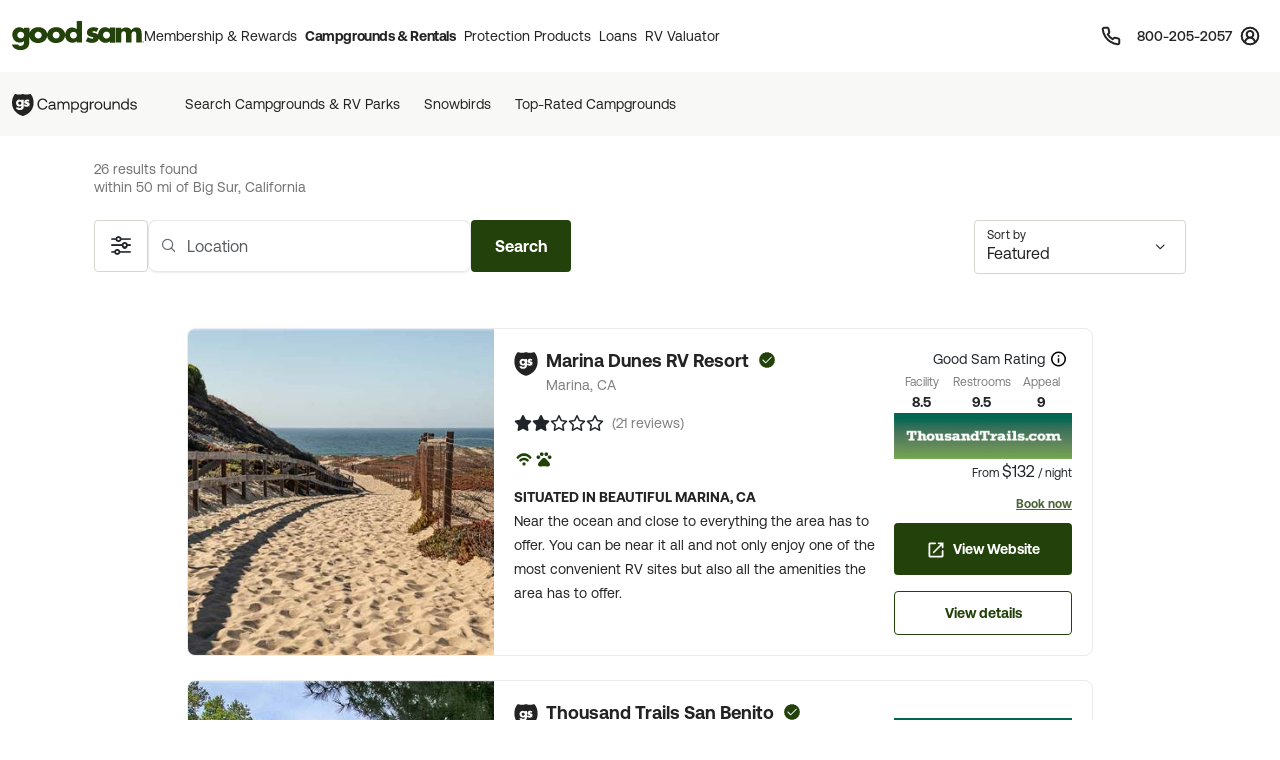

--- FILE ---
content_type: text/html; charset=utf-8
request_url: https://www.google.com/recaptcha/api2/anchor?ar=1&k=6LeuUKogAAAAAJstt6InlLPOkRV4kG9QVYGNuhxx&co=aHR0cHM6Ly93d3cuZ29vZHNhbS5jb206NDQz&hl=en&v=N67nZn4AqZkNcbeMu4prBgzg&size=invisible&anchor-ms=20000&execute-ms=30000&cb=ubrwfcwz1c9
body_size: 49257
content:
<!DOCTYPE HTML><html dir="ltr" lang="en"><head><meta http-equiv="Content-Type" content="text/html; charset=UTF-8">
<meta http-equiv="X-UA-Compatible" content="IE=edge">
<title>reCAPTCHA</title>
<style type="text/css">
/* cyrillic-ext */
@font-face {
  font-family: 'Roboto';
  font-style: normal;
  font-weight: 400;
  font-stretch: 100%;
  src: url(//fonts.gstatic.com/s/roboto/v48/KFO7CnqEu92Fr1ME7kSn66aGLdTylUAMa3GUBHMdazTgWw.woff2) format('woff2');
  unicode-range: U+0460-052F, U+1C80-1C8A, U+20B4, U+2DE0-2DFF, U+A640-A69F, U+FE2E-FE2F;
}
/* cyrillic */
@font-face {
  font-family: 'Roboto';
  font-style: normal;
  font-weight: 400;
  font-stretch: 100%;
  src: url(//fonts.gstatic.com/s/roboto/v48/KFO7CnqEu92Fr1ME7kSn66aGLdTylUAMa3iUBHMdazTgWw.woff2) format('woff2');
  unicode-range: U+0301, U+0400-045F, U+0490-0491, U+04B0-04B1, U+2116;
}
/* greek-ext */
@font-face {
  font-family: 'Roboto';
  font-style: normal;
  font-weight: 400;
  font-stretch: 100%;
  src: url(//fonts.gstatic.com/s/roboto/v48/KFO7CnqEu92Fr1ME7kSn66aGLdTylUAMa3CUBHMdazTgWw.woff2) format('woff2');
  unicode-range: U+1F00-1FFF;
}
/* greek */
@font-face {
  font-family: 'Roboto';
  font-style: normal;
  font-weight: 400;
  font-stretch: 100%;
  src: url(//fonts.gstatic.com/s/roboto/v48/KFO7CnqEu92Fr1ME7kSn66aGLdTylUAMa3-UBHMdazTgWw.woff2) format('woff2');
  unicode-range: U+0370-0377, U+037A-037F, U+0384-038A, U+038C, U+038E-03A1, U+03A3-03FF;
}
/* math */
@font-face {
  font-family: 'Roboto';
  font-style: normal;
  font-weight: 400;
  font-stretch: 100%;
  src: url(//fonts.gstatic.com/s/roboto/v48/KFO7CnqEu92Fr1ME7kSn66aGLdTylUAMawCUBHMdazTgWw.woff2) format('woff2');
  unicode-range: U+0302-0303, U+0305, U+0307-0308, U+0310, U+0312, U+0315, U+031A, U+0326-0327, U+032C, U+032F-0330, U+0332-0333, U+0338, U+033A, U+0346, U+034D, U+0391-03A1, U+03A3-03A9, U+03B1-03C9, U+03D1, U+03D5-03D6, U+03F0-03F1, U+03F4-03F5, U+2016-2017, U+2034-2038, U+203C, U+2040, U+2043, U+2047, U+2050, U+2057, U+205F, U+2070-2071, U+2074-208E, U+2090-209C, U+20D0-20DC, U+20E1, U+20E5-20EF, U+2100-2112, U+2114-2115, U+2117-2121, U+2123-214F, U+2190, U+2192, U+2194-21AE, U+21B0-21E5, U+21F1-21F2, U+21F4-2211, U+2213-2214, U+2216-22FF, U+2308-230B, U+2310, U+2319, U+231C-2321, U+2336-237A, U+237C, U+2395, U+239B-23B7, U+23D0, U+23DC-23E1, U+2474-2475, U+25AF, U+25B3, U+25B7, U+25BD, U+25C1, U+25CA, U+25CC, U+25FB, U+266D-266F, U+27C0-27FF, U+2900-2AFF, U+2B0E-2B11, U+2B30-2B4C, U+2BFE, U+3030, U+FF5B, U+FF5D, U+1D400-1D7FF, U+1EE00-1EEFF;
}
/* symbols */
@font-face {
  font-family: 'Roboto';
  font-style: normal;
  font-weight: 400;
  font-stretch: 100%;
  src: url(//fonts.gstatic.com/s/roboto/v48/KFO7CnqEu92Fr1ME7kSn66aGLdTylUAMaxKUBHMdazTgWw.woff2) format('woff2');
  unicode-range: U+0001-000C, U+000E-001F, U+007F-009F, U+20DD-20E0, U+20E2-20E4, U+2150-218F, U+2190, U+2192, U+2194-2199, U+21AF, U+21E6-21F0, U+21F3, U+2218-2219, U+2299, U+22C4-22C6, U+2300-243F, U+2440-244A, U+2460-24FF, U+25A0-27BF, U+2800-28FF, U+2921-2922, U+2981, U+29BF, U+29EB, U+2B00-2BFF, U+4DC0-4DFF, U+FFF9-FFFB, U+10140-1018E, U+10190-1019C, U+101A0, U+101D0-101FD, U+102E0-102FB, U+10E60-10E7E, U+1D2C0-1D2D3, U+1D2E0-1D37F, U+1F000-1F0FF, U+1F100-1F1AD, U+1F1E6-1F1FF, U+1F30D-1F30F, U+1F315, U+1F31C, U+1F31E, U+1F320-1F32C, U+1F336, U+1F378, U+1F37D, U+1F382, U+1F393-1F39F, U+1F3A7-1F3A8, U+1F3AC-1F3AF, U+1F3C2, U+1F3C4-1F3C6, U+1F3CA-1F3CE, U+1F3D4-1F3E0, U+1F3ED, U+1F3F1-1F3F3, U+1F3F5-1F3F7, U+1F408, U+1F415, U+1F41F, U+1F426, U+1F43F, U+1F441-1F442, U+1F444, U+1F446-1F449, U+1F44C-1F44E, U+1F453, U+1F46A, U+1F47D, U+1F4A3, U+1F4B0, U+1F4B3, U+1F4B9, U+1F4BB, U+1F4BF, U+1F4C8-1F4CB, U+1F4D6, U+1F4DA, U+1F4DF, U+1F4E3-1F4E6, U+1F4EA-1F4ED, U+1F4F7, U+1F4F9-1F4FB, U+1F4FD-1F4FE, U+1F503, U+1F507-1F50B, U+1F50D, U+1F512-1F513, U+1F53E-1F54A, U+1F54F-1F5FA, U+1F610, U+1F650-1F67F, U+1F687, U+1F68D, U+1F691, U+1F694, U+1F698, U+1F6AD, U+1F6B2, U+1F6B9-1F6BA, U+1F6BC, U+1F6C6-1F6CF, U+1F6D3-1F6D7, U+1F6E0-1F6EA, U+1F6F0-1F6F3, U+1F6F7-1F6FC, U+1F700-1F7FF, U+1F800-1F80B, U+1F810-1F847, U+1F850-1F859, U+1F860-1F887, U+1F890-1F8AD, U+1F8B0-1F8BB, U+1F8C0-1F8C1, U+1F900-1F90B, U+1F93B, U+1F946, U+1F984, U+1F996, U+1F9E9, U+1FA00-1FA6F, U+1FA70-1FA7C, U+1FA80-1FA89, U+1FA8F-1FAC6, U+1FACE-1FADC, U+1FADF-1FAE9, U+1FAF0-1FAF8, U+1FB00-1FBFF;
}
/* vietnamese */
@font-face {
  font-family: 'Roboto';
  font-style: normal;
  font-weight: 400;
  font-stretch: 100%;
  src: url(//fonts.gstatic.com/s/roboto/v48/KFO7CnqEu92Fr1ME7kSn66aGLdTylUAMa3OUBHMdazTgWw.woff2) format('woff2');
  unicode-range: U+0102-0103, U+0110-0111, U+0128-0129, U+0168-0169, U+01A0-01A1, U+01AF-01B0, U+0300-0301, U+0303-0304, U+0308-0309, U+0323, U+0329, U+1EA0-1EF9, U+20AB;
}
/* latin-ext */
@font-face {
  font-family: 'Roboto';
  font-style: normal;
  font-weight: 400;
  font-stretch: 100%;
  src: url(//fonts.gstatic.com/s/roboto/v48/KFO7CnqEu92Fr1ME7kSn66aGLdTylUAMa3KUBHMdazTgWw.woff2) format('woff2');
  unicode-range: U+0100-02BA, U+02BD-02C5, U+02C7-02CC, U+02CE-02D7, U+02DD-02FF, U+0304, U+0308, U+0329, U+1D00-1DBF, U+1E00-1E9F, U+1EF2-1EFF, U+2020, U+20A0-20AB, U+20AD-20C0, U+2113, U+2C60-2C7F, U+A720-A7FF;
}
/* latin */
@font-face {
  font-family: 'Roboto';
  font-style: normal;
  font-weight: 400;
  font-stretch: 100%;
  src: url(//fonts.gstatic.com/s/roboto/v48/KFO7CnqEu92Fr1ME7kSn66aGLdTylUAMa3yUBHMdazQ.woff2) format('woff2');
  unicode-range: U+0000-00FF, U+0131, U+0152-0153, U+02BB-02BC, U+02C6, U+02DA, U+02DC, U+0304, U+0308, U+0329, U+2000-206F, U+20AC, U+2122, U+2191, U+2193, U+2212, U+2215, U+FEFF, U+FFFD;
}
/* cyrillic-ext */
@font-face {
  font-family: 'Roboto';
  font-style: normal;
  font-weight: 500;
  font-stretch: 100%;
  src: url(//fonts.gstatic.com/s/roboto/v48/KFO7CnqEu92Fr1ME7kSn66aGLdTylUAMa3GUBHMdazTgWw.woff2) format('woff2');
  unicode-range: U+0460-052F, U+1C80-1C8A, U+20B4, U+2DE0-2DFF, U+A640-A69F, U+FE2E-FE2F;
}
/* cyrillic */
@font-face {
  font-family: 'Roboto';
  font-style: normal;
  font-weight: 500;
  font-stretch: 100%;
  src: url(//fonts.gstatic.com/s/roboto/v48/KFO7CnqEu92Fr1ME7kSn66aGLdTylUAMa3iUBHMdazTgWw.woff2) format('woff2');
  unicode-range: U+0301, U+0400-045F, U+0490-0491, U+04B0-04B1, U+2116;
}
/* greek-ext */
@font-face {
  font-family: 'Roboto';
  font-style: normal;
  font-weight: 500;
  font-stretch: 100%;
  src: url(//fonts.gstatic.com/s/roboto/v48/KFO7CnqEu92Fr1ME7kSn66aGLdTylUAMa3CUBHMdazTgWw.woff2) format('woff2');
  unicode-range: U+1F00-1FFF;
}
/* greek */
@font-face {
  font-family: 'Roboto';
  font-style: normal;
  font-weight: 500;
  font-stretch: 100%;
  src: url(//fonts.gstatic.com/s/roboto/v48/KFO7CnqEu92Fr1ME7kSn66aGLdTylUAMa3-UBHMdazTgWw.woff2) format('woff2');
  unicode-range: U+0370-0377, U+037A-037F, U+0384-038A, U+038C, U+038E-03A1, U+03A3-03FF;
}
/* math */
@font-face {
  font-family: 'Roboto';
  font-style: normal;
  font-weight: 500;
  font-stretch: 100%;
  src: url(//fonts.gstatic.com/s/roboto/v48/KFO7CnqEu92Fr1ME7kSn66aGLdTylUAMawCUBHMdazTgWw.woff2) format('woff2');
  unicode-range: U+0302-0303, U+0305, U+0307-0308, U+0310, U+0312, U+0315, U+031A, U+0326-0327, U+032C, U+032F-0330, U+0332-0333, U+0338, U+033A, U+0346, U+034D, U+0391-03A1, U+03A3-03A9, U+03B1-03C9, U+03D1, U+03D5-03D6, U+03F0-03F1, U+03F4-03F5, U+2016-2017, U+2034-2038, U+203C, U+2040, U+2043, U+2047, U+2050, U+2057, U+205F, U+2070-2071, U+2074-208E, U+2090-209C, U+20D0-20DC, U+20E1, U+20E5-20EF, U+2100-2112, U+2114-2115, U+2117-2121, U+2123-214F, U+2190, U+2192, U+2194-21AE, U+21B0-21E5, U+21F1-21F2, U+21F4-2211, U+2213-2214, U+2216-22FF, U+2308-230B, U+2310, U+2319, U+231C-2321, U+2336-237A, U+237C, U+2395, U+239B-23B7, U+23D0, U+23DC-23E1, U+2474-2475, U+25AF, U+25B3, U+25B7, U+25BD, U+25C1, U+25CA, U+25CC, U+25FB, U+266D-266F, U+27C0-27FF, U+2900-2AFF, U+2B0E-2B11, U+2B30-2B4C, U+2BFE, U+3030, U+FF5B, U+FF5D, U+1D400-1D7FF, U+1EE00-1EEFF;
}
/* symbols */
@font-face {
  font-family: 'Roboto';
  font-style: normal;
  font-weight: 500;
  font-stretch: 100%;
  src: url(//fonts.gstatic.com/s/roboto/v48/KFO7CnqEu92Fr1ME7kSn66aGLdTylUAMaxKUBHMdazTgWw.woff2) format('woff2');
  unicode-range: U+0001-000C, U+000E-001F, U+007F-009F, U+20DD-20E0, U+20E2-20E4, U+2150-218F, U+2190, U+2192, U+2194-2199, U+21AF, U+21E6-21F0, U+21F3, U+2218-2219, U+2299, U+22C4-22C6, U+2300-243F, U+2440-244A, U+2460-24FF, U+25A0-27BF, U+2800-28FF, U+2921-2922, U+2981, U+29BF, U+29EB, U+2B00-2BFF, U+4DC0-4DFF, U+FFF9-FFFB, U+10140-1018E, U+10190-1019C, U+101A0, U+101D0-101FD, U+102E0-102FB, U+10E60-10E7E, U+1D2C0-1D2D3, U+1D2E0-1D37F, U+1F000-1F0FF, U+1F100-1F1AD, U+1F1E6-1F1FF, U+1F30D-1F30F, U+1F315, U+1F31C, U+1F31E, U+1F320-1F32C, U+1F336, U+1F378, U+1F37D, U+1F382, U+1F393-1F39F, U+1F3A7-1F3A8, U+1F3AC-1F3AF, U+1F3C2, U+1F3C4-1F3C6, U+1F3CA-1F3CE, U+1F3D4-1F3E0, U+1F3ED, U+1F3F1-1F3F3, U+1F3F5-1F3F7, U+1F408, U+1F415, U+1F41F, U+1F426, U+1F43F, U+1F441-1F442, U+1F444, U+1F446-1F449, U+1F44C-1F44E, U+1F453, U+1F46A, U+1F47D, U+1F4A3, U+1F4B0, U+1F4B3, U+1F4B9, U+1F4BB, U+1F4BF, U+1F4C8-1F4CB, U+1F4D6, U+1F4DA, U+1F4DF, U+1F4E3-1F4E6, U+1F4EA-1F4ED, U+1F4F7, U+1F4F9-1F4FB, U+1F4FD-1F4FE, U+1F503, U+1F507-1F50B, U+1F50D, U+1F512-1F513, U+1F53E-1F54A, U+1F54F-1F5FA, U+1F610, U+1F650-1F67F, U+1F687, U+1F68D, U+1F691, U+1F694, U+1F698, U+1F6AD, U+1F6B2, U+1F6B9-1F6BA, U+1F6BC, U+1F6C6-1F6CF, U+1F6D3-1F6D7, U+1F6E0-1F6EA, U+1F6F0-1F6F3, U+1F6F7-1F6FC, U+1F700-1F7FF, U+1F800-1F80B, U+1F810-1F847, U+1F850-1F859, U+1F860-1F887, U+1F890-1F8AD, U+1F8B0-1F8BB, U+1F8C0-1F8C1, U+1F900-1F90B, U+1F93B, U+1F946, U+1F984, U+1F996, U+1F9E9, U+1FA00-1FA6F, U+1FA70-1FA7C, U+1FA80-1FA89, U+1FA8F-1FAC6, U+1FACE-1FADC, U+1FADF-1FAE9, U+1FAF0-1FAF8, U+1FB00-1FBFF;
}
/* vietnamese */
@font-face {
  font-family: 'Roboto';
  font-style: normal;
  font-weight: 500;
  font-stretch: 100%;
  src: url(//fonts.gstatic.com/s/roboto/v48/KFO7CnqEu92Fr1ME7kSn66aGLdTylUAMa3OUBHMdazTgWw.woff2) format('woff2');
  unicode-range: U+0102-0103, U+0110-0111, U+0128-0129, U+0168-0169, U+01A0-01A1, U+01AF-01B0, U+0300-0301, U+0303-0304, U+0308-0309, U+0323, U+0329, U+1EA0-1EF9, U+20AB;
}
/* latin-ext */
@font-face {
  font-family: 'Roboto';
  font-style: normal;
  font-weight: 500;
  font-stretch: 100%;
  src: url(//fonts.gstatic.com/s/roboto/v48/KFO7CnqEu92Fr1ME7kSn66aGLdTylUAMa3KUBHMdazTgWw.woff2) format('woff2');
  unicode-range: U+0100-02BA, U+02BD-02C5, U+02C7-02CC, U+02CE-02D7, U+02DD-02FF, U+0304, U+0308, U+0329, U+1D00-1DBF, U+1E00-1E9F, U+1EF2-1EFF, U+2020, U+20A0-20AB, U+20AD-20C0, U+2113, U+2C60-2C7F, U+A720-A7FF;
}
/* latin */
@font-face {
  font-family: 'Roboto';
  font-style: normal;
  font-weight: 500;
  font-stretch: 100%;
  src: url(//fonts.gstatic.com/s/roboto/v48/KFO7CnqEu92Fr1ME7kSn66aGLdTylUAMa3yUBHMdazQ.woff2) format('woff2');
  unicode-range: U+0000-00FF, U+0131, U+0152-0153, U+02BB-02BC, U+02C6, U+02DA, U+02DC, U+0304, U+0308, U+0329, U+2000-206F, U+20AC, U+2122, U+2191, U+2193, U+2212, U+2215, U+FEFF, U+FFFD;
}
/* cyrillic-ext */
@font-face {
  font-family: 'Roboto';
  font-style: normal;
  font-weight: 900;
  font-stretch: 100%;
  src: url(//fonts.gstatic.com/s/roboto/v48/KFO7CnqEu92Fr1ME7kSn66aGLdTylUAMa3GUBHMdazTgWw.woff2) format('woff2');
  unicode-range: U+0460-052F, U+1C80-1C8A, U+20B4, U+2DE0-2DFF, U+A640-A69F, U+FE2E-FE2F;
}
/* cyrillic */
@font-face {
  font-family: 'Roboto';
  font-style: normal;
  font-weight: 900;
  font-stretch: 100%;
  src: url(//fonts.gstatic.com/s/roboto/v48/KFO7CnqEu92Fr1ME7kSn66aGLdTylUAMa3iUBHMdazTgWw.woff2) format('woff2');
  unicode-range: U+0301, U+0400-045F, U+0490-0491, U+04B0-04B1, U+2116;
}
/* greek-ext */
@font-face {
  font-family: 'Roboto';
  font-style: normal;
  font-weight: 900;
  font-stretch: 100%;
  src: url(//fonts.gstatic.com/s/roboto/v48/KFO7CnqEu92Fr1ME7kSn66aGLdTylUAMa3CUBHMdazTgWw.woff2) format('woff2');
  unicode-range: U+1F00-1FFF;
}
/* greek */
@font-face {
  font-family: 'Roboto';
  font-style: normal;
  font-weight: 900;
  font-stretch: 100%;
  src: url(//fonts.gstatic.com/s/roboto/v48/KFO7CnqEu92Fr1ME7kSn66aGLdTylUAMa3-UBHMdazTgWw.woff2) format('woff2');
  unicode-range: U+0370-0377, U+037A-037F, U+0384-038A, U+038C, U+038E-03A1, U+03A3-03FF;
}
/* math */
@font-face {
  font-family: 'Roboto';
  font-style: normal;
  font-weight: 900;
  font-stretch: 100%;
  src: url(//fonts.gstatic.com/s/roboto/v48/KFO7CnqEu92Fr1ME7kSn66aGLdTylUAMawCUBHMdazTgWw.woff2) format('woff2');
  unicode-range: U+0302-0303, U+0305, U+0307-0308, U+0310, U+0312, U+0315, U+031A, U+0326-0327, U+032C, U+032F-0330, U+0332-0333, U+0338, U+033A, U+0346, U+034D, U+0391-03A1, U+03A3-03A9, U+03B1-03C9, U+03D1, U+03D5-03D6, U+03F0-03F1, U+03F4-03F5, U+2016-2017, U+2034-2038, U+203C, U+2040, U+2043, U+2047, U+2050, U+2057, U+205F, U+2070-2071, U+2074-208E, U+2090-209C, U+20D0-20DC, U+20E1, U+20E5-20EF, U+2100-2112, U+2114-2115, U+2117-2121, U+2123-214F, U+2190, U+2192, U+2194-21AE, U+21B0-21E5, U+21F1-21F2, U+21F4-2211, U+2213-2214, U+2216-22FF, U+2308-230B, U+2310, U+2319, U+231C-2321, U+2336-237A, U+237C, U+2395, U+239B-23B7, U+23D0, U+23DC-23E1, U+2474-2475, U+25AF, U+25B3, U+25B7, U+25BD, U+25C1, U+25CA, U+25CC, U+25FB, U+266D-266F, U+27C0-27FF, U+2900-2AFF, U+2B0E-2B11, U+2B30-2B4C, U+2BFE, U+3030, U+FF5B, U+FF5D, U+1D400-1D7FF, U+1EE00-1EEFF;
}
/* symbols */
@font-face {
  font-family: 'Roboto';
  font-style: normal;
  font-weight: 900;
  font-stretch: 100%;
  src: url(//fonts.gstatic.com/s/roboto/v48/KFO7CnqEu92Fr1ME7kSn66aGLdTylUAMaxKUBHMdazTgWw.woff2) format('woff2');
  unicode-range: U+0001-000C, U+000E-001F, U+007F-009F, U+20DD-20E0, U+20E2-20E4, U+2150-218F, U+2190, U+2192, U+2194-2199, U+21AF, U+21E6-21F0, U+21F3, U+2218-2219, U+2299, U+22C4-22C6, U+2300-243F, U+2440-244A, U+2460-24FF, U+25A0-27BF, U+2800-28FF, U+2921-2922, U+2981, U+29BF, U+29EB, U+2B00-2BFF, U+4DC0-4DFF, U+FFF9-FFFB, U+10140-1018E, U+10190-1019C, U+101A0, U+101D0-101FD, U+102E0-102FB, U+10E60-10E7E, U+1D2C0-1D2D3, U+1D2E0-1D37F, U+1F000-1F0FF, U+1F100-1F1AD, U+1F1E6-1F1FF, U+1F30D-1F30F, U+1F315, U+1F31C, U+1F31E, U+1F320-1F32C, U+1F336, U+1F378, U+1F37D, U+1F382, U+1F393-1F39F, U+1F3A7-1F3A8, U+1F3AC-1F3AF, U+1F3C2, U+1F3C4-1F3C6, U+1F3CA-1F3CE, U+1F3D4-1F3E0, U+1F3ED, U+1F3F1-1F3F3, U+1F3F5-1F3F7, U+1F408, U+1F415, U+1F41F, U+1F426, U+1F43F, U+1F441-1F442, U+1F444, U+1F446-1F449, U+1F44C-1F44E, U+1F453, U+1F46A, U+1F47D, U+1F4A3, U+1F4B0, U+1F4B3, U+1F4B9, U+1F4BB, U+1F4BF, U+1F4C8-1F4CB, U+1F4D6, U+1F4DA, U+1F4DF, U+1F4E3-1F4E6, U+1F4EA-1F4ED, U+1F4F7, U+1F4F9-1F4FB, U+1F4FD-1F4FE, U+1F503, U+1F507-1F50B, U+1F50D, U+1F512-1F513, U+1F53E-1F54A, U+1F54F-1F5FA, U+1F610, U+1F650-1F67F, U+1F687, U+1F68D, U+1F691, U+1F694, U+1F698, U+1F6AD, U+1F6B2, U+1F6B9-1F6BA, U+1F6BC, U+1F6C6-1F6CF, U+1F6D3-1F6D7, U+1F6E0-1F6EA, U+1F6F0-1F6F3, U+1F6F7-1F6FC, U+1F700-1F7FF, U+1F800-1F80B, U+1F810-1F847, U+1F850-1F859, U+1F860-1F887, U+1F890-1F8AD, U+1F8B0-1F8BB, U+1F8C0-1F8C1, U+1F900-1F90B, U+1F93B, U+1F946, U+1F984, U+1F996, U+1F9E9, U+1FA00-1FA6F, U+1FA70-1FA7C, U+1FA80-1FA89, U+1FA8F-1FAC6, U+1FACE-1FADC, U+1FADF-1FAE9, U+1FAF0-1FAF8, U+1FB00-1FBFF;
}
/* vietnamese */
@font-face {
  font-family: 'Roboto';
  font-style: normal;
  font-weight: 900;
  font-stretch: 100%;
  src: url(//fonts.gstatic.com/s/roboto/v48/KFO7CnqEu92Fr1ME7kSn66aGLdTylUAMa3OUBHMdazTgWw.woff2) format('woff2');
  unicode-range: U+0102-0103, U+0110-0111, U+0128-0129, U+0168-0169, U+01A0-01A1, U+01AF-01B0, U+0300-0301, U+0303-0304, U+0308-0309, U+0323, U+0329, U+1EA0-1EF9, U+20AB;
}
/* latin-ext */
@font-face {
  font-family: 'Roboto';
  font-style: normal;
  font-weight: 900;
  font-stretch: 100%;
  src: url(//fonts.gstatic.com/s/roboto/v48/KFO7CnqEu92Fr1ME7kSn66aGLdTylUAMa3KUBHMdazTgWw.woff2) format('woff2');
  unicode-range: U+0100-02BA, U+02BD-02C5, U+02C7-02CC, U+02CE-02D7, U+02DD-02FF, U+0304, U+0308, U+0329, U+1D00-1DBF, U+1E00-1E9F, U+1EF2-1EFF, U+2020, U+20A0-20AB, U+20AD-20C0, U+2113, U+2C60-2C7F, U+A720-A7FF;
}
/* latin */
@font-face {
  font-family: 'Roboto';
  font-style: normal;
  font-weight: 900;
  font-stretch: 100%;
  src: url(//fonts.gstatic.com/s/roboto/v48/KFO7CnqEu92Fr1ME7kSn66aGLdTylUAMa3yUBHMdazQ.woff2) format('woff2');
  unicode-range: U+0000-00FF, U+0131, U+0152-0153, U+02BB-02BC, U+02C6, U+02DA, U+02DC, U+0304, U+0308, U+0329, U+2000-206F, U+20AC, U+2122, U+2191, U+2193, U+2212, U+2215, U+FEFF, U+FFFD;
}

</style>
<link rel="stylesheet" type="text/css" href="https://www.gstatic.com/recaptcha/releases/N67nZn4AqZkNcbeMu4prBgzg/styles__ltr.css">
<script nonce="15S1aORUNLbHaV9kZWB5KQ" type="text/javascript">window['__recaptcha_api'] = 'https://www.google.com/recaptcha/api2/';</script>
<script type="text/javascript" src="https://www.gstatic.com/recaptcha/releases/N67nZn4AqZkNcbeMu4prBgzg/recaptcha__en.js" nonce="15S1aORUNLbHaV9kZWB5KQ">
      
    </script></head>
<body><div id="rc-anchor-alert" class="rc-anchor-alert"></div>
<input type="hidden" id="recaptcha-token" value="[base64]">
<script type="text/javascript" nonce="15S1aORUNLbHaV9kZWB5KQ">
      recaptcha.anchor.Main.init("[\x22ainput\x22,[\x22bgdata\x22,\x22\x22,\[base64]/[base64]/[base64]/[base64]/[base64]/UltsKytdPUU6KEU8MjA0OD9SW2wrK109RT4+NnwxOTI6KChFJjY0NTEyKT09NTUyOTYmJk0rMTxjLmxlbmd0aCYmKGMuY2hhckNvZGVBdChNKzEpJjY0NTEyKT09NTYzMjA/[base64]/[base64]/[base64]/[base64]/[base64]/[base64]/[base64]\x22,\[base64]\\u003d\x22,\[base64]/DjGPCm1Q9c8Ouw4MJwoNHwrJZcEfCusOSfGchMsK1TG4QwqATGkTCtcKywr85ecOTwpAJwr/[base64]/EnzDrmNvw69FZkfCiS7Dp8OmVGNYS8KHDcKEwo/[base64]/[base64]/EVzDhcOzBkJkE8OJa8ObRjvCiVnCssOJw744J17CkDBwwpYULsOHaE97wrvCscODEMKTwqTCmSJZF8KmUXcFe8KSXCDDjsK7U2rDmsKowoFdZsK9w4TDpcO5GUMXbRnCnw4eTcKkQwvCosOWwrvCpcOgLcKaw6xFVsK5aMKGWUkcLi/DsiNqw4sAwprDpcO/CcOzQ8OdRUxoZyHDoz8MwrvCkV/DgRF1e3sZw7tXesOgw6pzUzrCu8Oof8OhQ8OmCsKhb1VjUiXDlUTDm8O2fMO1X8Kqw4DCszzCuMKlZXM1IEbCpcKTIzYwE0IlE8Kuw6rDqBfClxXDozIewpV/[base64]/DiSl9E8ODwqlmwrJ9w4Upwo/Cp1MwbxDDvGjDq8Otb8Oywp1Gw5HDkMKqwrXDj8OcVEtcckfDv3Abwr/DjgMBJcObNcKhw7HDqcKjwqTCncK0wrgBeMOZworCi8KkasKXw7oqXcKRw5/[base64]/CjHtxNCbCscKOw4BFT8KlwqJpwrzDmiXDshopw4Qzw4YOwoXDihNRw4ojJMKIUCFKeDTDssOdSDvCpMOhwo5lwqNjw5PCgMOaw4AZWMO5w4sYcR/[base64]/wqBEOMKbwqbDvWTCgsOUwqEXw6h6XMK8BcOiO8KhT8K3B8OzVmfCsmDCr8OQw43DhxzChxc/[base64]/DuR3DhxrCvlzDs0jDvMKnfcOUXExgCxRra8OSw69iwpF/AsKGwoXDjkAbAhMGw7XCuScvQ2zCpQQxw7TCsBknUMKwMsOjw4LDnER7w5gqwovCssKCwrrCjwESwqlLw6dGwqLDmQkBw6QDKH0ewrZrT8O6wqLDkwQVw5w8J8O4woDChsOvwqjCpGhnEnM3DhvCo8KbczTDnhU5WsKnLcKZwoAYw73CicOuJkM/d8KMQsKSGsOww4gPwqjDl8OmO8KHDsO+w44yeh5Cw6MKwoFFej8HPlDCu8KhcEbDosK4wpLCqgXDtcK4w4/[base64]/[base64]/DqcKcwopDw7JTfWtlw6oJNMOTTsOMwoQzw4/CjMOxw6wmCQPCscOVwo/ChCXDvsKrN8Orw7fDkcOaw4zDmcO4w7jDoGkTKWRhGcKuXHXDlATCqQYMYgMXasOww6PDlsK3RcK4w5cLLcKQRcKQw7oew5U8SMKowpoVw4TCjgcnBFhHwqTCv2LCpMO3N2jDucKow6A6w4rDtD/DpkMkw6I/LMKtwpYZwooQFmfCsMKFw5Mlw6XDgXjClSlCGHTCtcO9EzQHw4MOw7RxdRjDik7DrMK9w4p/w7zDgWdgw5gwwqIeZXHCrcOZwpUKwog+wrJ4w6lsw6lmwqo6bFs4woDClDrDtsKYwoHDgUkhFsKrw5rDncKIa1kRDxDDkMKbeA/DnsO0YMOSwr/CpANWQcK8w7wNB8Ohw5tiT8KOV8OBXGovwrDDgcOgw7TDlVI3wr0Bwr/CiiLDvMKrTWBHw4l/w6JkARzCv8OHcknChxsgwoNQw5pAUMKwZjMLw4bCgcKsNMKrw6dow7hFdxMtfRjDrXZuJsOIZynDtsO3YMKBdWcKacOoFsOdwoPDqBnDmcOCwpQAw6RnOGhxw6nCoCoGW8O3w6M/[base64]/Cr3fDjDsXw6ltw5nDusKewqnCn8KvwrnDkW7CncOkKR7CvcK0CcOkwo0pO8Kia8K2w6Eiw6g/ERXClxLDkn56dcOJXDvCjhrDn2YCdghtw6Uzw6NiwqY5wqfDjGrCj8KTw4pJXsKCLU7CqhIQwq3DrMOEQWl/cMO5BcOkEmjCsMKlSjQrw7kXP8KkRcKyPRBPM8Olw6PDoHJdwpAtwojConjCjxXCpBgmU3HCqcOiwrLCtsORRljCncO7ZRMyAVoNw4zCgcOzOMOyBm3CjcOCIyV/fB8Bw5k3cMKzwpDCgsOEwo5pQMONJWMLw5PCrxRbMMKTwoHCg3EIFDd+w5vDv8OaNsOHw5/ClScqE8K4RHLDowvCimo9wrAzCsO3WcOVw5rCviTCnVgYCcO/wr1abMOjw4jDjMKPwqxJe3sXworDssKTPDd3SibCjBQca8O2WsKqHHB5w4/DlgXDn8KGfcO4W8KgHsOQRMKIdcK3wrNKwqE/IBzDhSEyHlzDoQrDiyQJwqoQASlsVRspNQnCkMKla8OQDMK7w7fDlxrCjgXDnMOEwrvDh1IOw6DDm8Okw6wuNMKDdMOPw6vCv2PCjAjChwEUQcO2Xk3DhU1BRsKNwqoFwrACOsKvfAtjw4/Ctz02el08woDClcKVChnCsMO9wr7Dr8ODw4shJVlGwpHCrMKcw5BeL8Kuw43Dp8KCDMKiw7zCucKawr7Cs1A2AcK8woUCw5R7FMKewqrCvsKlGirCvMOpXCTCgcKrJz/Ci8Klwo7DsnfDv0fCoMOiwqt/[base64]/AMKDeX9wLcOgw7x3QiUEwofCpjTCiCQTw6PDlFTCr3PCuVUHw4o6wrvCoGBlMyTDvnbCkcOnw7FewqBOI8K4wpfChF/[base64]/fsKgNMKBwqPCn8KZw6ErRygObMOTBiV0GAcIw4/CqMKmVHtCYEZiGcKNwpJUw6lAw5Qewpknw6HCnVwsB8Opw4MfVsOVwonDnBEpw7jClG/CtcKSNELDrcOnFi40w4Etw5hww7kZe8K/ZsKkFWXCkcK6F8OUBnECVMO3w7UHw45TGcOaS0JvwpXCn2QGF8KTDwjDpHLDjsOew7HCtVUeQMKlEMKLHiXDv8KULSjCt8OqUUrCs8KAG17DicKdew7CrBTChAvCpgnDs1bDoiMPwoPCssO+FcKGw7s/[base64]/w6wiwqJfN8Oxw5XDq8O2LMOgwptyw44hw641R1hfLQ3Cj0vDkEbDssOZEcKhGA0Zw7NoasO2fxEHw4HDosKdGzbCqcKOAHxEUcK+C8OWKWrDmkAOw6J/bC/DghQMSk/CoMKlA8OQw6fDnEwNw4ADw5whwrzDpyYNwrXDs8OrwqNswoDDqMKWw7oVT8Kcw5zDtiA7U8KyK8OAIA0JwqFqVDzDucKBY8KUw5gKa8KDfnrDjlPCoMKjwo/ChsOgw6NJPsKIa8O9w5PDhMOYw5w9w4XDtifDtsKqwptwEQBzOU0swq/Cp8OaScOYWsOyZgzCjX/CrsKYw71Wwrc8HsKvTg0xw7bCr8KwTG4YVi3CjcKTN3PDhUJtMsOlOsKpZAZnwq7CnsOYwrvDhhMEQMK6w7LDmMOMwr8Cw4thwr9wwrjDr8OvVMO/H8K+w5Q+wrsfC8KcAm4Sw7bCtBgQw6XCsgscwqjDkVPCnVYJwqrCrsOlw55qOC7Do8Olwq8HFcOHcMKOw7UkNsOqM0IjWX/DhcKUXsOCFMOPNgF7Z8OgFsK4BksiHAPDr8OMw7RYQMOhakwQDEBew47Cg8ONXELDnQnCrHLDhB/Co8OywoIoDMKKwr3CvxjDgMONTSXCoHQ8XlNURMK6N8KnZAXCuAtcw4lfKXXCv8Osw5/Cp8OzfAoYw6XCrG9IcXTCvsK2wqPDtMOPw4zDicKYw6fChcO7wp1bTELCssKxF3Y7FcOOw6Usw4XDocO3w5LDpBnDisKDwr7Cn8Kvwo8cRsKNNXzClcKvJcK0T8O+wq/DjEt2w5JxwpVuC8KqCTrCksKlw4jChSDDlsOpwqzDg8O7cU8Dw7bCkMKtw6rDu39Tw4d3U8KAwr0lBMOZw5V6w7xTBHhWcAPDmGV+dAZLw61/w6/DncKuwoXDuFVPwpJqwpsSP2IkwqfDusOMdsOUdMKbccKVVGAuwop/wozDnVnDlQfCgms/L8K8wqBuV8KdwqpuwqvCkmTDjlgswonDscK+w6zCjMO8S8Ohw5bDjMKXwppZTcKQfBNaw4zCv8OKwpzCg1MzWxx6FMOqLD/DncOQSR/DkcOpw43DgsOlw67ClcO3ccO4w4PDuMOHT8K7UcKxwpECJhPCpDIQScKOw5jDpMKIBsO8Y8Oyw4YULlvCsDTDqhFMPCtaayhZYkVPwoE6w7gXw77CkcOkKcOEw77CogNSE2J7WsKXdX/[base64]/JsOJRMOnHQ7Cp8Otw49wJEHDvlsjGcKRw7DCgMKzDMO8NcOILcKxw7XCjWTDkivDv8KCWMKkwpZ4wrvDkzJBa2jDg1HCvxRzDFN/wqDDt1/DpsOGAyTDmsKHf8KEFsKMVWLCh8KGwqXDtsK0IwTCjSbDnEkOwofCjcOJw5vDnsKRwoN3TyzDrcKmw7JVGsOLw63DpRDDuMOAwrjDlUw0Z8KGwoExJcK6wpbCvFhoFU/DkWMSw5jDmMKfw7wBegLDjjwmw7fCpUMUBV/[base64]/CrnMVY3kpwo0Iw4zDqibCgU9iwqLCsQtrIGHDq3tUwojCjjPDl8OJZmN/M8OQwrLCnMK1w6JYKcKIw4DDiDPClT/CuXs5w4swcBg0wp1Ow6pbw7IVOMKIZQfDocOXdw/DrknDqzfDvsK8Fy5sw4LDh8OVWj7CgsKyTsKbwpQuX8Ohw605andfcy8Gw5LCscOJIcO6w5jDm8OAIsOewqgbcMOSHk7DvmnCq0zDn8KYwpLDglcRwodISsOBH8O0S8KBNMOLAC7DncKPw5UycyvCtidDw7LCiSEsw5xtXVNgw5gWw51Kw5DCn8KRU8KocB5Nw7N/NMKhwpnCvsOLemDCqEkTw7obw6/DkMOAAlDDqcOlfHrCv8Kyw63DtcOwwqPCkcOYCsOiEHXDqcKQN8KRwoYbRj/DlcKzwp4CcMOqwp/DixMaG8O7VMKlwpnCgsKIEAXDssKXQcK/w6/[base64]/[base64]/eArCmBnDpxQ7OMKjKxbDmBHDsmXDr8KlfcKKeWvDl8OqI3lVeMKzKH7CgMK9FcO8ccOLw7Z2aCbDosK7LMO0FcO/wobDv8KjwojDlFLDhEVEN8O+P1rDh8K/wrEkwpXCq8KTwr/CglMxw4YOw7nCmB/[base64]/CmlZmPcOYcMO4FUVWLijDv38jwqgZw7HDvEwuw5IUwo53WTHDuMKpw57DgcKQQ8O7GsOpcUfDt1fCpFPDpMKtDXzDmcK2SS0aw4DDpzfCncKrwrDCnyrDlwZ+wo5aS8KZXRMMw5kcZnrDn8O8w5t+wo8CXh/CqlB6wqF3wrrDlDLCpMKjw6FdMT7DiDnCocKkI8Knw6Jqw4krOcOxw5XCmlXCoTbCvsOJQsOuGnTCnDcpP8ObGwBDwpvCvMOTCwfDq8KpwoAdaCnCtsOuw5jDocKnw6Z4MAvCiC/DgsK4YSBOEsO+R8K5w4vDtcKpGVB/woAEw43CncO0dcKpecKCwq0lCjzDiWxRT8O4w41yw43DtsOsUMKWwqLDrgRvUWfDpMKpwqPCsiHDscO5a8OgB8KBXyvDisOgwpnDncOkwoHDrcKrACzDr3VEw4Mrd8KFYMK5UwnCqHcgJBFTwpLCnEkbTBlgZsKOAMKDwqEywqpseMOwPTLDlnTDm8K/UwnDshZkFcKrw4DCsWrDlcKqw6AneDvClMKowqbDv0Nsw57Dml/[base64]/[base64]/w4MHHMKVwqF8woTDjAZ/[base64]/Du8KtworDm0YSw4Zfw47CmsK0NEY+wqDCoMOZwrjCnw7CrMOaMiRwwq1XURJRw6XDmxUAw45Lw5MeAcOmLngDwq4JMMKBw7dUCcK2wpHCpsOSwoo5woPCh8KSaMKyw6zDl8O0IsOSYMKYw7cswrnDomJSFWvDlyENBQvDksKcwpzDhsOVwozCtcOrwr/[base64]/wpjDvnNLwrFdw7t3wrMtXMKgwpUhC3fCqsOkOVDCjjp8AigDEVfDgsKQwpnDpcO2w6rDs2TDpQs+Dz3CuTttV8OKw6jDqsOvwqjDqsOsBcO4YwLDv8K5wo0ew4Q/U8OnWMKeXMK9w6NGAS9BasKDB8OLwqrCg3JTJ3TDmMOAOh9mUsKvesOCFQdKZMKLwqpNw6FLEEnCrUYXwrrDmzp7VAtqw5fDvMKewpU3KlHDhcO7wqk5Sy1Mw6kiwpNrOcK/[base64]/wrU2IsOAwpzCnQc8w7MywpjCjcORwo1ew7dWPnnCqS5kw6NfwqvDiMO1G2LDgkdLIh7Dv8ODwpkKw5vCogLDlMOFw5jCrcKidncfwq9qw78NA8OKRMKxw6jCisO/wqPCvMO0w5oAIBnCsCR5Kldsw59WHsOGw7VpwqZjwoXDnsKWMcOMGhnCiSXCnkLCu8KrYEMMw7DCi8OLVmPDg1ofwrLDrMKkw7rDrl07wpABLWzCjcOcwp8AwoFxwo86wrPCsGvDocOKYRDDnm8GJz7DlcKow47Ch8KfWGN/w4XCscOOwrNmw608w49XIz7DvlLChsOQwrjDjMKHw4stw6zCvXzCpQ8Zw4rClMKXThtsw4Y7w6PCkGEDW8OBU8K7DcOMUcOewqTDtXrDicOvw5fDm24/KMKJH8O5I03DmllwecKWZ8K+wrXDrE8GQSfDsMKywq/Dp8KxwroUKSrDryfCuHcqEVdjwoZ4PsOZw67DtcKlwqDDgcOQw4fCmsOjKcKMw4ZJL8K/AEsFDWXChMOPwp4Aw5wcwrMJQMO0wqTDvSRqwpkUTltXwoZPwppoIsK+YMKEw6HDkMOCw6lTw6nDncOpwrzDnsKEfx3DmxLDvhM8ay9dBVvCsMO2fsKYesOeDcOmEcOob8O8DcOVw77DnScNVMKdRE8tw5TCoBPCp8OZwrDCjD/[base64]/OnDDtFbDnkvCiEA6YCfDr1FhXBNHwpMHw7FhY2nDrcK3w5TDjsOETSF6w54BI8Oxw5EAw4ZFXcK5w5PCuRInwp1Swq/DuXZMw5BowqrDrDDDjBjCo8OTw7/DgMKsN8Oow7TDrnkmw7McwqljwrVvasOCwp5gVkpUJwDDjV/Cm8Oww5DCvUHDr8K/GXPDtMKRwprCpsOkw5vCmMK3wpg+wo46wodObRwIw55xwrQhwr7Dpw3CmH5ADzZuwpbDuBV2w6TDjsOFw5LDpS8XGcKAwpYpw4PCo8OUZ8O2OCrCsz/CpkDCtzsPw7YewrLCsBhNeMK4f8K/[base64]/[base64]/CgcKBwoc5w60FwqwKIsOfwr0Aw70Fw4HDvnhHOcKBw7sUw5sAwpDCq3ceHFTClcOwfQMUw5jCrsO5wo/DiynCtsODFloTHnQUwqcuwrLCtA3DlVNpwrwoeV3CicK0Q8O1esKMwpLDgsK7wqDCni3DtGA3w7nDpMKxwodyesK/[base64]/CmBfDm8KUwpNuOsOGNsOZDsK6w41ww4dcwoo6w4lnw4UZwo80AV9vD8KBw7xLw5/Cr1MrHSkIw5nCpl18w4o7w541w6XClsOLw7zCii98w4ECJMKpHMKiTMKtaMKlbEbCgy5xbER8wrrCpMO1V8OUKi/Dr8KHRMOew4JywoTCsFXCv8K9wpTClTXCpMKYwpLDllvDikbCkcOLw4LDr8OAI8O/NsKIw6E3GMKywpksw4DCksK5XMOPwqrCkXFbwqrCsgwVw6Bmw7vChxcrwq7DiMOUw756LcK3bsOmbjLCthZoVWYOHcO5ZsOhw4ALPBPDnBLCjlDDlMOrwqLDtCE/[base64]/DqcOLPMK5wpI7woc2WMK8w4AMWCdlIsKqdcKIw4jDicOSMsKdZEnDi3hRKScqdDd2w7HCjcKgC8KQGcO2w5zDtRjCqHHCjCohwqArw4bDhH4fHRx4TMOUShVGw7rCg1/[base64]/[base64]/CuX1Uwp9CBAtiw6VTwr3Cp8KbBjTCglrCrcOKWDLCqhrDicOkwpt4wonDtcOKK2nDq0pqFSrDsMO/wr7DoMOQwr1rVsO9fMKQwo98IBcUf8OEwoAfwoVKE0kSGB4Jc8O1w7EQbT8XV3fClsO5IsO5wrjDqWXDu8KHahHCnzLCgFh3ccOxw6Ejw6jCj8KfwoB7w45Nw6g8N24+PGY1PFvCnsK2aMOVejE8A8OQwrg7EcOZwqk/TMKkKwpwwqdwE8OJwqnCrMOdeDFAw4lHw63Cq0jCocKuw689DD7Cm8KWwqjCiRVwKMOIw7TDuHXDp8K4w4wMw4hbGWzChsK4wo/DpEDChcOCTsOTPFRXw7PDsmIERAZDwq9kwonDlMKJwrnDrcK5wqjCqkbCi8O3w4kbw4Qrw4ZsBsKzw5LCrV/[base64]/[base64]/AX0Uw4DCpMO3KMKTw5LDpMOVLcKZw6/DiW8YcMKqw6c6wqdNM1HDiHzCh8KDw5rCgMK3wqjDulNXwpjDtmB2w78CXWtIWMKkaMOOEMOnwoDCrsOvwqfDksKSHWdvw4NtIcKyw7XCsWkRUMOrY8OjdcOIwpzCp8OAw5PDij4/DcOpbMK+bDxRwr/DpcOGdsKDZsKJPnIiw4rDqR4hGiAJwprCoQzDqMKOw4bDsXDCmMOsNh3Cu8KjEsK7wrTCt1Z4ccKIBcOkVcKSP8Okw77CmHHCuMKFcn0swp9tBsOXT3ATD8OpLcOjwrfDhsKUw5TCgsOAL8Kaezhbw77CqsKjw6t/[base64]/CjCfCqcK2b2s6GMKawo/DmD5TwoJobsKrB8OlXRnCgnBqEhDCrDQwwpU4UcKqUMK+w6bDji7Cq2fDhcO4bMOLwo7DplHDt23Ds1TDoyUZecKiwq/CqhMpwodQw6zDmlF+OVY7C14awozDuxvDtMOZTk3Dp8OBWSlZwrw4wqVBwoB7wqrDiVIQwqDDhx7Cm8OnGUTCqRAlwoXCkRADPV7CihcFQsOuYnrCsHEpw5TDn8OuwroscELCmUcFHcO5PsOZwrHDtSrCjF/Dk8OYesKTw7PCmsO/[base64]/[base64]/woY/[base64]/CmsKUw4oSVcONIVvDlAbDosOqdcKLD3fDrVnDvWDDsQHCkcOnfS1wwpREw7DDvsK8w7nDpX/Du8ONw5LCisOyVzXCuSDDj8K3PcKcX8OJR8KOUMKjw6nDkcOxw4xCZl/CqHjCqsOPQ8ORwr/[base64]/[base64]/DiRLDjAnDgMKFNsOUw4kRBl/DjsOfF8ObMcKtfcKDD8OEHcO5wrrCrQdUw4l7UmAJwqkAwroyOkUkLsKRD8OJw5XDocOsLE3DrAtKfzjDsD3CmG/CjcKGSsKWUXnDvQF+b8KCw4nDvsKfw6E+cVV4w4kXWSDCi0Y2woh/w5FAwqLCrlHDlcOKwp3DuXbDjVNOwqbDpsK7ccOuOWrDmcK9w7p/wpnCmGoDccKtBcKvwr8Dw7c6wptgG8O5ZBQWwoXDgcKrw7XCjmPDmcKUwp4qw7gScl8EwoxRCDJecsK9w5vDm3vCgMKuX8O8wqxEw7fDrDpMw6/DkMKRwpxaMsOyaMKFwodAw5fDpMKtHsO6DA85w44uwqbCksOqOcODwqDChsKnwoDCszAdJMK6w6gZKw42wqPDohvDoi/DsMKiVkDDpwnCksKmOgZRZAcgUcKCwqhdwrZjW1fDv3Exw7bCiCdXwq3CnizDosOjYB9dwqoHc2oWw6pzZsKhYMKdwqVGCcOLXgrDoUwUFDHDiMOsLcKvV3IzfwLCtcO/[base64]/w7Ysw5kjw6rCoz3Dn8KCHXYgw5I9w7EkwocFw4dcOcKwa8K7SsObwq4Rw5Qgwr/[base64]/w55mRMOXw43DlCnDmArCo00XcsOdD8K5wrrDsMKNSU3DlMOLfSbDsMO7PMKUCAoJZMOywqTDgMOuwqLDv03CrMO1LcKBwrnDgMK/XcOfK8KWw6ANCzYdw6bConPCncKVa2jDm1/[base64]/wpHDiklvCMKPT8KhwpQQKh/[base64]/CjcORwqXCk2twBsOyw63CvsK6fsODw4PCj15gw4fCpWBdw4FmYcKKLV/Cp2t4H8Ohf8KcWcKDw5kXwq0zXMOaw6/CisOKQHTDhsKzw6DChsKgwqNawqwFDVISw7rDh1gfKsKZVMKLQMOZw6IUdRTCvGRaM15zwqfCt8Kww54vYMKpLyFkfh1+Q8OHVgQcDsOrS8OcFyQsHsKKwoXCpMOQwq3CscKwQTvDhsK0wpzCvxATw6dawofClC3Di2XDu8O3w4rCv0NfXHQNwqV/[base64]/Dr3k/W8KSwq8qwrjDhyPCpyrDmQfCuMOPw5bCs8KjQg0tKMOtw6XDrsOuw4jCv8OBBlnCum/Dt8OgfsKNw79+w6HCnMOdwrAEw65KcW0ow7XCj8OIBsKVw4hOwoHCimLCoxLDpcO9wrTDgcKDSMKcw6dpwrDDrsO4wp12w4XDpjPCvybDh0QtwoDCvEfCoz41dsKuZcO7w59bw4zDlMO2CsKaJ1lVWsK5w6HCssOPwo3DucKSw77CoMKxHsKGZi7Cll3Di8Oqw6/Dp8O7w5fDlMK0DcO5w5o2UGNkBl/DpsObNMOPwqpBw50Fw7rDhcKmw6cJwpfCncKYV8OMw7NOw6gzOcOVfz3CnVDCtXFPw6rCisKdGgXDlnNMHzHCgMK2RsO9wq92w5XDpsObACJ/[base64]/[base64]/DhsOMHsKOwr/[base64]/Di03DnMO6wojDpMO5wofDl8O0w5kRBhHDoiQsw6xdasOow61PCsOjTBwLwrErwo0pwq/[base64]/[base64]/ChX7DmsKvwrctw6jDmBNFw4h5BFzDk8KuwqLCqykwJsO/G8KKcQAlEh/DrcKLw4TDmsOvwpNbwpLDkMObTzsGwq3Ct3/[base64]/[base64]/Dpj07wpvCngBNOsKtUsKgYFjClkfDn8K7QsKcwo3DqcKFGsKqa8OsBQcvwrB6wpLCmHltUcOlw7Nvwo7Cg8OPIQDDqsKXwpVvbyfDhyl7w7XDlHnDssOSHMOVT8OcWsOnDGDDgW0hSMKBS8OCwrDCn1VYMMKHwpQ3GkbCkcOhwo7Du8OWOUlLwqrCmV/[base64]/DgsOuWsOVV8KFwr/Cs8OMCipNw5PCkycGwpMFI8OXTcKywqvDonjDtcOGcMKmwqVMdVzDn8Oow588w61ew6/DgcOmEsKKRhN9esK/w5HCnsO1wok2VMOfwrjCjMKXSgYbRsKww7oCwrkibsK5w7kMw5VoYsOEw5oLwoJiDMODwpwyw5zDgjHDsl/Cs8O4w4cxwoHDu3fDuUV2QsKUw7Bxwo3CscK8w73CgmLDlMKyw6F8TBjCk8Obw4rCt3DDl8OmwofClQXDn8OoWcKhcjM5CgLDihjCtcOHXcKqEsKlSh5DXiB9w6QewqHCpcKQKMOIDcKAw75gXicpwohcNznDjzdCTXjDtWbCqMK3w5/CtsOLwp9Yd07Dn8OUwrLDtiMlw7ohEMKtwqDDjxLCiSZFD8Ocw758EVoxIsOHLsKEXgzDsyXCvzJ+w7rCk3hYw6vDmRNxw4bDgQ8kUgEoDHrChMKrDxB/WMKhVjEtwqd+PioXZlJ0EXUzw5jDmMKiwqHDoHLDplpUwp8hwpLCh3XCscOYwrsrXx5JF8Kew53DvFZDw6XCmcK+WU/[base64]/PF/Dg8Otw7x9CGtWJsKmw69HC8K4w7J2M0h0DSrDu2AkQcOzwpZhwpfDvE/CpsOBw4JRTcKmQWJcBWsPwpvDj8OAXsKBw6/DgwhVUzPCoGcawrF9w7/Ckmp9URF0wrjCpT04ZUxmKsO5P8Opw7Q5w6XDsD3Dk1Zjw6DDnw0Bw7HCpCYyP8Oxwp5cw5LDrcKew4zCoMKiFMOww5PDnXNcw7pOw60/GcKjFsODwq5sZcKQwrQHwp9CdsKTw6l7ET3Du8KNwpc8w7EtccK7L8ONwpHDisO9Qh9XfCDCkSzCgS3DnsKfB8O8wpzCk8OTHkgvEBDCjSYNEB5cLsKaw5kcwoI8bUcbOcKIwq89V8Oxwr9UXMOCw7Q0w67Cqw/CuAR2O8Kdwo/CocKcw73DvcOFw6jDtMOHw4bCr8K7wpVRw4xwU8OrZMKqw50Yw7nCswELMk8UI8KkDj4qeMKNKn7DkgR4cHMDwoXCucOGw5PCs8KDSsOUYcKeUWBBw6xewpjDmlQ4fsKVS0zDiWzCpMKOOmDCg8KkfsOXWiNxK8OxD8O6FF/Dgg5NwrI9wowMWcOMw47CnsKBwqjDuMOOwoMbwoo5w4LCm1jDjsOgwqbCnEDCtcOOwpBQY8KwGSvDkMKAJcKZVsKnwqfClyHCrMK3SsKVAkYuwrPDmsKZw40XG8Kew4LDpxvDncKKecKpw5dzw6/CiMKEwqfCkQkgwpcuw7TDpMK5CsKCw5/CicKYYsOnbDR1w652wpJ6wrXCix/CicOMdDsow6zCmsKBDDNIwpPCpMK8woMGw4LDmsKFw4rCmS05RQ3ChVQVwpHDosKhPRrCmMODacKFHMO5wr/DgBBtwpbCrnUwD2fDpsOpM05WdDdzwq5Fw5FeUcKNaMKeVCUaNS3DrMKEWi8xw4shw5R1DsOlU18VwpfDkX9sw4/[base64]/DqcKQw5NlKsKLTBrDncK9w4XCkT/Cl8OJwoXCvMOLVMKiKG/ChMO8w77CrEFaf1vDvTPDoyXDnMKQTndPA8K/bcOfFnAGDGwxw5Z4OlLCo04sNDl7fMOWGQjDisOYw4TDhTlHAcOTTXnCmhrDgcKBOGhbwphkN3HCrWEyw6zDmQjDpsKmYAjCr8Ouw5U6I8ORBMOdUmLCkhMMwobDmDvCjMKxwrfDrMO6IktPwq5Ow6wXHcKfNcOQwqDCjkNJw5zDhypFw7XDuV/CmnJ+wqAfecKMacKSwqZjN1PDh20CIsKKXnPDmcKUwpFIwrZswq99wr7DksOKw77CtXvChlNRBcKDaXRGOG7Dm0cIwqjCuxnDsMOFRAF6w4tgFhx7woTCn8K1EFrCkFpzcsOhMMKRLcKvc8O6wrx2wqbDsCgSPWLDu3TDrCfCt2tVdcKhw55YU8O8PkEqwrDDp8K/[base64]/Cu2vDsADCscKjfGrDlsOUdMOyw6xEYwwdTCHDhsOfSBLDjkF8CGVYOXjDv2rDoMKBOcKgBMKVWiTDj2nCsxHDlHl5w7kVFsOAfsOFwpHCuxQNVXnDvMKoCCQGw7Fawph/[base64]/DnSHCtsOew7PDkncTMTwwUm01w4p4wrJEw6c6EcOLf8OHfMK3fWkHLH7CiH0bScOTQw1zwrbCqBdLwq/[base64]/[base64]/CgcK1w6bCs8OcwpgJw7zDrMKZwpRSJcOXw7TDjMKgwoXCnn1sw4DCosKgYcK/PcKYw5zDoMORbMOhfTIEGCnDrgNxw6cEwofDq3/DjRnCjsOww7fDjCzDn8OSbSPDmipewogLM8OPYHDCvFvCjFdzGcO6KDvCoDdEw5bCjRoqwoTCiTfDk208wqpFeEAPwqMaw71Cdy/[base64]/[base64]/[base64]/CjUjDo07CsQvCgMK1w5o8wqp/w493UFQNaQ7CjwEbwq4Nw4BUw57DmjfDlhPDssK1Tnhew6PDo8ONw6TCgVjCrsK5S8KVw6xHwqZcQzZyXsKxw63Dh8Kuwo7Cr8OxM8ORYkjCjBNZwr/ClMOdNMKpwrI2wodcN8Ogw5xkTibCvsO3w7NeTMKaCA/Co8OKCxQtdCU8QX/DpHh/KxjDhsKfEhJyYsOAZ8Kzw7/Cv3XDlcOAw7M7w6nCmBzDvcO1FG7CrcOTRMKOP2jDh3rDgH5hwqFYwopVworCnlvDksKjBGXCtcOyQGjDoDHDm0Qcw5HDjysRw5w2w6PCnR4KwqYuN8KgBMOdw5/DixoDw6bCm8OkfsOkw4JSw74nw5/[base64]/Cr0XCt8KpcQk2XsK+wqzCvcOYwr7DqsKvKjkrRgTClhDDncK/ZVM8YMKiYcO2woHCmcO6bsODw6AFW8KDwqhaFMOLwqXDjy0gw5rDt8KSVMKjw4YzwpInw5jCm8OVT8KAwoxDw4rCq8O9IWrDo2NZw4vCk8O6ZC/CmzjCo8OddcOuPi/Dm8KJbMO6Glg\\u003d\x22],null,[\x22conf\x22,null,\x226LeuUKogAAAAAJstt6InlLPOkRV4kG9QVYGNuhxx\x22,0,null,null,null,0,[21,125,63,73,95,87,41,43,42,83,102,105,109,121],[7059694,868],0,null,null,null,null,0,null,0,null,700,1,null,0,\[base64]/76lBhn6iwkZoQoZnOKMAhnM8xEZ\x22,0,0,null,null,1,null,0,1,null,null,null,0],\x22https://www.goodsam.com:443\x22,null,[3,1,1],null,null,null,0,3600,[\x22https://www.google.com/intl/en/policies/privacy/\x22,\x22https://www.google.com/intl/en/policies/terms/\x22],\x22ZsK6NzpeSkgiJsHUH4jv+alRS8HL01eb0N9sPpNhkE0\\u003d\x22,0,0,null,1,1770063168433,0,0,[167,56,178,18],null,[129,158],\x22RC-DNG78h88hrr1kw\x22,null,null,null,null,null,\x220dAFcWeA5uaUOBuPQOcYqGmjLcC3mPv6KKPSDZylwzx1R0dAAa0FdUhyR_b9MdQwYLdIBfmqSiezFYksDHGVbAtLKIzO-D-BQpkw\x22,1770145968295]");
    </script></body></html>

--- FILE ---
content_type: text/javascript
request_url: https://www.goodsam.com/build/5549.6e1ceec6.js
body_size: 2627
content:
"use strict";(self.webpackChunk=self.webpackChunk||[]).push([[5549],{298:(t,r,n)=>{var e=n(2195),o=n(5397),i=n(8480).f,u=n(7680),f="object"==typeof window&&window&&Object.getOwnPropertyNames?Object.getOwnPropertyNames(window):[];t.exports.f=function(t){return f&&"Window"===e(t)?function(t){try{return i(t)}catch(t){return u(f)}}(t):i(o(t))}},511:(t,r,n)=>{var e=n(9167),o=n(9297),i=n(1951),u=n(4913).f;t.exports=function(t){var r=e.Symbol||(e.Symbol={});o(r,t)||u(r,t,{value:i.f(t)})}},597:(t,r,n)=>{var e=n(9039),o=n(8227),i=n(9519),u=o("species");t.exports=function(t){return i>=51||!e(function(){var r=[];return(r.constructor={})[u]=function(){return{foo:1}},1!==r[t](Boolean).foo})}},1296:(t,r,n)=>{var e=n(4495);t.exports=e&&!!Symbol.for&&!!Symbol.keyFor},1510:(t,r,n)=>{var e=n(6518),o=n(7751),i=n(9297),u=n(655),f=n(5745),a=n(1296),c=f("string-to-symbol-registry"),s=f("symbol-to-string-registry");e({target:"Symbol",stat:!0,forced:!a},{for:function(t){var r=u(t);if(i(c,r))return c[r];var n=o("Symbol")(r);return c[r]=n,s[n]=r,n}})},1951:(t,r,n)=>{var e=n(8227);r.f=e},2106:(t,r,n)=>{var e=n(283),o=n(4913);t.exports=function(t,r,n){return n.get&&e(n.get,r,{getter:!0}),n.set&&e(n.set,r,{setter:!0}),o.f(t,r,n)}},2675:(t,r,n)=>{n(6761),n(1510),n(7812),n(3110),n(9773)},3110:(t,r,n)=>{var e=n(6518),o=n(7751),i=n(8745),u=n(9565),f=n(9504),a=n(9039),c=n(4901),s=n(757),l=n(7680),v=n(6933),p=n(4495),y=String,g=o("JSON","stringify"),d=f(/./.exec),b=f("".charAt),h=f("".charCodeAt),m=f("".replace),S=f(1.1.toString),w=/[\uD800-\uDFFF]/g,O=/^[\uD800-\uDBFF]$/,x=/^[\uDC00-\uDFFF]$/,F=!p||a(function(){var t=o("Symbol")("stringify detection");return"[null]"!==g([t])||"{}"!==g({a:t})||"{}"!==g(Object(t))}),P=a(function(){return'"\\udf06\\ud834"'!==g("\udf06\ud834")||'"\\udead"'!==g("\udead")}),j=function(t,r){var n=l(arguments),e=v(r);if(c(e)||void 0!==t&&!s(t))return n[1]=function(t,r){if(c(e)&&(r=u(e,this,y(t),r)),!s(r))return r},i(g,null,n)},k=function(t,r,n){var e=b(n,r-1),o=b(n,r+1);return d(O,t)&&!d(x,o)||d(x,t)&&!d(O,e)?"\\u"+S(h(t,0),16):t};g&&e({target:"JSON",stat:!0,arity:3,forced:F||P},{stringify:function(t,r,n){var e=l(arguments),o=i(F?j:g,null,e);return P&&"string"==typeof o?m(o,w,k):o}})},6469:(t,r,n)=>{var e=n(8227),o=n(2360),i=n(4913).f,u=e("unscopables"),f=Array.prototype;void 0===f[u]&&i(f,u,{configurable:!0,value:o(null)}),t.exports=function(t){f[u][t]=!0}},6761:(t,r,n)=>{var e=n(6518),o=n(4576),i=n(9565),u=n(9504),f=n(6395),a=n(3724),c=n(4495),s=n(9039),l=n(9297),v=n(1625),p=n(8551),y=n(5397),g=n(6969),d=n(655),b=n(6980),h=n(2360),m=n(1072),S=n(8480),w=n(298),O=n(3717),x=n(7347),F=n(4913),P=n(6801),j=n(8773),k=n(6840),D=n(2106),E=n(5745),N=n(6119),C=n(421),R=n(3392),$=n(8227),A=n(1951),B=n(511),J=n(8242),T=n(687),I=n(1181),Q=n(9213).forEach,W=N("hidden"),q="Symbol",z="prototype",G=I.set,H=I.getterFor(q),K=Object[z],L=o.Symbol,M=L&&L[z],U=o.RangeError,V=o.TypeError,X=o.QObject,Y=x.f,Z=F.f,_=w.f,tt=j.f,rt=u([].push),nt=E("symbols"),et=E("op-symbols"),ot=E("wks"),it=!X||!X[z]||!X[z].findChild,ut=function(t,r,n){var e=Y(K,r);e&&delete K[r],Z(t,r,n),e&&t!==K&&Z(K,r,e)},ft=a&&s(function(){return 7!==h(Z({},"a",{get:function(){return Z(this,"a",{value:7}).a}})).a})?ut:Z,at=function(t,r){var n=nt[t]=h(M);return G(n,{type:q,tag:t,description:r}),a||(n.description=r),n},ct=function(t,r,n){t===K&&ct(et,r,n),p(t);var e=g(r);return p(n),l(nt,e)?(n.enumerable?(l(t,W)&&t[W][e]&&(t[W][e]=!1),n=h(n,{enumerable:b(0,!1)})):(l(t,W)||Z(t,W,b(1,h(null))),t[W][e]=!0),ft(t,e,n)):Z(t,e,n)},st=function(t,r){p(t);var n=y(r),e=m(n).concat(yt(n));return Q(e,function(r){a&&!i(lt,n,r)||ct(t,r,n[r])}),t},lt=function(t){var r=g(t),n=i(tt,this,r);return!(this===K&&l(nt,r)&&!l(et,r))&&(!(n||!l(this,r)||!l(nt,r)||l(this,W)&&this[W][r])||n)},vt=function(t,r){var n=y(t),e=g(r);if(n!==K||!l(nt,e)||l(et,e)){var o=Y(n,e);return!o||!l(nt,e)||l(n,W)&&n[W][e]||(o.enumerable=!0),o}},pt=function(t){var r=_(y(t)),n=[];return Q(r,function(t){l(nt,t)||l(C,t)||rt(n,t)}),n},yt=function(t){var r=t===K,n=_(r?et:y(t)),e=[];return Q(n,function(t){!l(nt,t)||r&&!l(K,t)||rt(e,nt[t])}),e};c||(k(M=(L=function(){if(v(M,this))throw new V("Symbol is not a constructor");var t=arguments.length&&void 0!==arguments[0]?d(arguments[0]):void 0,r=R(t),n=function(t){var e=void 0===this?o:this;e===K&&i(n,et,t),l(e,W)&&l(e[W],r)&&(e[W][r]=!1);var u=b(1,t);try{ft(e,r,u)}catch(t){if(!(t instanceof U))throw t;ut(e,r,u)}};return a&&it&&ft(K,r,{configurable:!0,set:n}),at(r,t)})[z],"toString",function(){return H(this).tag}),k(L,"withoutSetter",function(t){return at(R(t),t)}),j.f=lt,F.f=ct,P.f=st,x.f=vt,S.f=w.f=pt,O.f=yt,A.f=function(t){return at($(t),t)},a&&(D(M,"description",{configurable:!0,get:function(){return H(this).description}}),f||k(K,"propertyIsEnumerable",lt,{unsafe:!0}))),e({global:!0,constructor:!0,wrap:!0,forced:!c,sham:!c},{Symbol:L}),Q(m(ot),function(t){B(t)}),e({target:q,stat:!0,forced:!c},{useSetter:function(){it=!0},useSimple:function(){it=!1}}),e({target:"Object",stat:!0,forced:!c,sham:!a},{create:function(t,r){return void 0===r?h(t):st(h(t),r)},defineProperty:ct,defineProperties:st,getOwnPropertyDescriptor:vt}),e({target:"Object",stat:!0,forced:!c},{getOwnPropertyNames:pt}),J(),T(L,q),C[W]=!0},6933:(t,r,n)=>{var e=n(9504),o=n(4376),i=n(4901),u=n(2195),f=n(655),a=e([].push);t.exports=function(t){if(i(t))return t;if(o(t)){for(var r=t.length,n=[],e=0;e<r;e++){var c=t[e];"string"==typeof c?a(n,c):"number"!=typeof c&&"Number"!==u(c)&&"String"!==u(c)||a(n,f(c))}var s=n.length,l=!0;return function(t,r){if(l)return l=!1,r;if(o(this))return r;for(var e=0;e<s;e++)if(n[e]===t)return r}}}},7680:(t,r,n)=>{var e=n(9504);t.exports=e([].slice)},7812:(t,r,n)=>{var e=n(6518),o=n(9297),i=n(757),u=n(6823),f=n(5745),a=n(1296),c=f("symbol-to-string-registry");e({target:"Symbol",stat:!0,forced:!a},{keyFor:function(t){if(!i(t))throw new TypeError(u(t)+" is not a symbol");if(o(c,t))return c[t]}})},8242:(t,r,n)=>{var e=n(9565),o=n(7751),i=n(8227),u=n(6840);t.exports=function(){var t=o("Symbol"),r=t&&t.prototype,n=r&&r.valueOf,f=i("toPrimitive");r&&!r[f]&&u(r,f,function(t){return e(n,this)},{arity:1})}},8781:(t,r,n)=>{var e=n(350).PROPER,o=n(6840),i=n(8551),u=n(655),f=n(9039),a=n(1034),c="toString",s=RegExp.prototype,l=s[c],v=f(function(){return"/a/b"!==l.call({source:"a",flags:"b"})}),p=e&&l.name!==c;(v||p)&&o(s,c,function(){var t=i(this);return"/"+u(t.source)+"/"+u(a(t))},{unsafe:!0})},9167:(t,r,n)=>{var e=n(4576);t.exports=e},9463:(t,r,n)=>{var e=n(6518),o=n(3724),i=n(4576),u=n(9504),f=n(9297),a=n(4901),c=n(1625),s=n(655),l=n(2106),v=n(7740),p=i.Symbol,y=p&&p.prototype;if(o&&a(p)&&(!("description"in y)||void 0!==p().description)){var g={},d=function(){var t=arguments.length<1||void 0===arguments[0]?void 0:s(arguments[0]),r=c(y,this)?new p(t):void 0===t?p():p(t);return""===t&&(g[r]=!0),r};v(d,p),d.prototype=y,y.constructor=d;var b="Symbol(description detection)"===String(p("description detection")),h=u(y.valueOf),m=u(y.toString),S=/^Symbol\((.*)\)[^)]+$/,w=u("".replace),O=u("".slice);l(y,"description",{configurable:!0,get:function(){var t=h(this);if(f(g,t))return"";var r=m(t),n=b?O(r,7,-1):w(r,S,"$1");return""===n?void 0:n}}),e({global:!0,constructor:!0,forced:!0},{Symbol:d})}},9773:(t,r,n)=>{var e=n(6518),o=n(4495),i=n(9039),u=n(3717),f=n(8981);e({target:"Object",stat:!0,forced:!o||i(function(){u.f(1)})},{getOwnPropertySymbols:function(t){var r=u.f;return r?r(f(t)):[]}})}}]);

--- FILE ---
content_type: image/svg+xml
request_url: https://images.goodsam.com/goodsam.com/rebrand/directional-left.svg
body_size: -227
content:
<svg width="20" height="20" viewBox="0 0 20 20" fill="none" xmlns="http://www.w3.org/2000/svg">
<path fill-rule="evenodd" clip-rule="evenodd" d="M4.00043 11.0195L6.83349 14.0547L7.77349 13.0453L5.8871 11.0195L16.6667 11.0195V9.58771H5.88319L7.77062 7.56087L6.82781 6.54842L3.99938 9.58577L4.00119 9.58771H4.00008L3.33342 10.3036L4.00008 11.0195H4.00043Z" fill="black"/>
</svg>


--- FILE ---
content_type: application/javascript
request_url: https://api.ipify.org/?format=jsonp&callback=getIP
body_size: -48
content:
getIP({"ip":"18.191.239.57"});